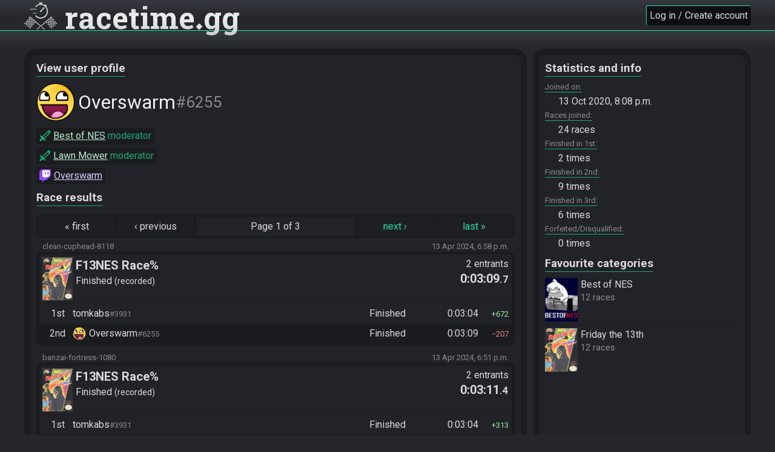

--- FILE ---
content_type: text/html; charset=utf-8
request_url: https://racetime.gg/user/Gzr7pBMjD63kqgyE/overswarm
body_size: 4559
content:

<!doctype html>
<html lang="en">
    <head>
        <title>
    Overswarm#6255 |
racetime.gg</title>
        <link href="https://fonts.googleapis.com/css?family=Roboto+Slab:400,700|Roboto:400,700&display=swap" rel="stylesheet">
        <link href="https://fonts.googleapis.com/icon?family=Material+Icons" rel="stylesheet">
        <link href="/static/686bb7a5fdb3b2a65448278e027b07c4/jquery-ui.structure.css" rel="stylesheet">
        <link rel="stylesheet" href="/static/686bb7a5fdb3b2a65448278e027b07c4/racetime/style/base.css">
        
<link rel="stylesheet" href="/static/686bb7a5fdb3b2a65448278e027b07c4/racetime/style/user.css">


        
    <style>
    .home-categories > li {
        flex-basis: 16.667%;
    }
    @media (max-width: 1200px) {
        .home-categories > li {
            flex-basis: 20%;
        }
    }
    @media (max-width: 1100px) {
        .home-categories > li {
            flex-basis: 25%;
        }
    }
    @media (max-width: 600px) {
        .home-categories > li {
            flex-basis: 33.33%;
        }
    }
    </style>
    <link rel="apple-touch-icon" href="/apple-touch-icon.png">
    <link rel="icon" href="/favicon.ico" type="image/svg+xml">
    <link rel="manifest" href="/site.webmanifest">

        <meta name="viewport" content="width=device-width, initial-scale=1">
        <meta name="theme-color" content="#26dd9a">
        <meta property="og:type" content="website">
        <meta property="og:site_name" content="racetime.gg">
        
    <meta property="og:title" content="View profile: Overswarm#6255">
    <meta name="description" content="Member for 5 years, 3 months. 24 races entered.">
    <meta property="og:description" content="Member for 5 years, 3 months. 24 races entered.">
    
        <meta property="og:image" content="https://racetime.gg/media/smiley2.png">
    

    </head>
    <body class=" ">
        
            
                <header>
                    <div class="title">
                        <h1><a href="/">
                            <img src="/static/686bb7a5fdb3b2a65448278e027b07c4/racetime/image/logo.svg" alt="">
                            <span>racetime<span class="dot">.</span>gg</span>
                        </a></h1>
                    </div>
                    
                        
                    
                    <div class="user-info">
                        
                            <a href="/account/auth?next=/user/Gzr7pBMjD63kqgyE/overswarm" class="btn login-or-register">Log in / Create account</a>
                        
                    </div>
                </header>
            
            <div class="container">
                
                    
                
                
                
    

                <div class="content">
                    
                        <main>
    <h3>View user profile</h3>
    <div class="user-profile">
        


    
    <span class="user-pop   " >
    
        
        <span class="avatar" style="background-image: url(https://racetime.gg/media/smiley2.png)"></span>
        
        <span class="name">Overswarm</span>
        
        <span class="scrim">#6255</span>
        
        
    
    </span>
    


        
        
            <div class="role-badge moderator-badge">
                <img src="/static/686bb7a5fdb3b2a65448278e027b07c4/racetime/image/sword.svg" alt="">
                <span><a href="/best-of-nes">Best of NES</a> moderator</span>
            </div>
        
            <div class="role-badge moderator-badge">
                <img src="/static/686bb7a5fdb3b2a65448278e027b07c4/racetime/image/sword.svg" alt="">
                <span><a href="/lawnmower">Lawn Mower</a> moderator</span>
            </div>
        
        
        
        
            <a class="twitch-channel" href="https://www.twitch.tv/overswarm" target="_blank">
                <img src="/static/686bb7a5fdb3b2a65448278e027b07c4/racetime/image/twitch.svg" alt="">
                Overswarm
            </a>
        
        
    </div>
    <h3>Race results</h3>
    <div class="user-races race-list">
        
    <div class="pagination">
        <span class="step-links">
            
                <span>« <span class="text">first</span></span>
                <span>‹ <span class="text">previous</span></span>
            
            <span class="current">
                <span class="page">Page</span>
                1 of 3
            </span>
            
                <a href="?page=2"><span class="text">next</span> ›</a>
                <a href="?page=3"><span class="text">last</span> »</a>
            
        </span>
    </div>


        <ol>
            
                <li>
                    <span class="race-detail">
                        <span class="slug">clean-cuphead-8118</span>
                        <time class="datetime" datetime="2024-04-13T18:58:22.200673+00:00" title="Date/time race started at">
                            13 Apr 2024, 6:58 p.m.
                        </time>
                    </span>
                    <span class="race-row">
                        
<a class="race" href="/friday13/clean-cuphead-8118">
    <span class="main">
        
            <img src="https://racetime.gg/media/F13.jpg" alt="">
        
        <span class="left">
            
                <span class="goal">
                    
                        F13NES
                    
                    
                        Race%
                    
                </span>
            
            
                <span class="state">
                    Finished
                    
                        <span class="recorded">
                            
                                recorded
                            
                        </span>
                    
                </span>
            
        </span>
        <span class="right">
            <span class="entrants">
                2 entrants
            </span>
            
                <time class="timer " datetime="2024-04-13T18:58:22.200673+00:00">
                    0:03:09<small>.7</small>
                </time>
            
            
        </span>
    </span>
    
</a>

                    </span>
                    <ol class="race-entrants">
                        
                            <li class="entrant-row ">
                                <span class="place">
                                    1st
                                </span>
                                <span class="user">
                                    


    
    <a class="user-pop inline " href="/user/NZ1KRBOab5o4qAyj/tomkabs">
    
        
        <span class="name">tomkabs</span>
        
        <span class="scrim">#3931</span>
        
        
    
    </a>
    


                                    
                                </span>
                                <span class="status done" title="Finished the race.">
                                    Finished
                                </span>
                                <time class="finish-time">0:03:04</time>
                                
                                    
                                        <span class="score-change positive">
                                            672
                                        </span>
                                    
                                
                            </li>
                        
                            <li class="entrant-row highlight">
                                <span class="place">
                                    2nd
                                </span>
                                <span class="user">
                                    


    
    <a class="user-pop inline " href="/user/Gzr7pBMjD63kqgyE/overswarm">
    
        
        <span class="avatar" style="background-image: url(https://racetime.gg/media/smiley2.png)"></span>
        
        <span class="name">Overswarm</span>
        
        <span class="scrim">#6255</span>
        
        
    
    </a>
    


                                    
                                </span>
                                <span class="status done" title="Finished the race.">
                                    Finished
                                </span>
                                <time class="finish-time">0:03:09</time>
                                
                                    
                                        <span class="score-change negative">
                                            207
                                        </span>
                                    
                                
                            </li>
                        
                    </ol>
                </li>
            
                <li>
                    <span class="race-detail">
                        <span class="slug">banzai-fortress-1080</span>
                        <time class="datetime" datetime="2024-04-13T18:51:58.115147+00:00" title="Date/time race started at">
                            13 Apr 2024, 6:51 p.m.
                        </time>
                    </span>
                    <span class="race-row">
                        
<a class="race" href="/friday13/banzai-fortress-1080">
    <span class="main">
        
            <img src="https://racetime.gg/media/F13.jpg" alt="">
        
        <span class="left">
            
                <span class="goal">
                    
                        F13NES
                    
                    
                        Race%
                    
                </span>
            
            
                <span class="state">
                    Finished
                    
                        <span class="recorded">
                            
                                recorded
                            
                        </span>
                    
                </span>
            
        </span>
        <span class="right">
            <span class="entrants">
                2 entrants
            </span>
            
                <time class="timer " datetime="2024-04-13T18:51:58.115147+00:00">
                    0:03:11<small>.4</small>
                </time>
            
            
        </span>
    </span>
    
</a>

                    </span>
                    <ol class="race-entrants">
                        
                            <li class="entrant-row ">
                                <span class="place">
                                    1st
                                </span>
                                <span class="user">
                                    


    
    <a class="user-pop inline " href="/user/NZ1KRBOab5o4qAyj/tomkabs">
    
        
        <span class="name">tomkabs</span>
        
        <span class="scrim">#3931</span>
        
        
    
    </a>
    


                                    
                                </span>
                                <span class="status done" title="Finished the race.">
                                    Finished
                                </span>
                                <time class="finish-time">0:03:04</time>
                                
                                    
                                        <span class="score-change positive">
                                            313
                                        </span>
                                    
                                
                            </li>
                        
                            <li class="entrant-row highlight">
                                <span class="place">
                                    2nd
                                </span>
                                <span class="user">
                                    


    
    <a class="user-pop inline " href="/user/Gzr7pBMjD63kqgyE/overswarm">
    
        
        <span class="avatar" style="background-image: url(https://racetime.gg/media/smiley2.png)"></span>
        
        <span class="name">Overswarm</span>
        
        <span class="scrim">#6255</span>
        
        
    
    </a>
    


                                    
                                </span>
                                <span class="status done" title="Finished the race.">
                                    Finished
                                </span>
                                <time class="finish-time">0:03:11</time>
                                
                                    
                                        <span class="score-change negative">
                                            54
                                        </span>
                                    
                                
                            </li>
                        
                    </ol>
                </li>
            
                <li>
                    <span class="race-detail">
                        <span class="slug">tactical-starfox-2593</span>
                        <time class="datetime" datetime="2024-04-13T18:40:38.093023+00:00" title="Date/time race started at">
                            13 Apr 2024, 6:40 p.m.
                        </time>
                    </span>
                    <span class="race-row">
                        
<a class="race" href="/friday13/tactical-starfox-2593">
    <span class="main">
        
            <img src="https://racetime.gg/media/F13.jpg" alt="">
        
        <span class="left">
            
                <span class="goal">
                    
                        F13NES
                    
                    
                        Race%
                    
                </span>
            
            
                <span class="state">
                    Finished
                    
                        <span class="recorded">
                            
                                recorded
                            
                        </span>
                    
                </span>
            
        </span>
        <span class="right">
            <span class="entrants">
                3 entrants
            </span>
            
                <time class="timer " datetime="2024-04-13T18:40:38.093023+00:00">
                    0:03:22<small>.2</small>
                </time>
            
            
        </span>
    </span>
    
</a>

                    </span>
                    <ol class="race-entrants">
                        
                            <li class="entrant-row ">
                                <span class="place">
                                    1st
                                </span>
                                <span class="user">
                                    


    
    <a class="user-pop inline " href="/user/NZ1KRBOab5o4qAyj/tomkabs">
    
        
        <span class="name">tomkabs</span>
        
        <span class="scrim">#3931</span>
        
        
    
    </a>
    


                                    
                                </span>
                                <span class="status done" title="Finished the race.">
                                    Finished
                                </span>
                                <time class="finish-time">0:03:06</time>
                                
                                    
                                        <span class="score-change positive">
                                            341
                                        </span>
                                    
                                
                            </li>
                        
                            <li class="entrant-row highlight">
                                <span class="place">
                                    2nd
                                </span>
                                <span class="user">
                                    


    
    <a class="user-pop inline " href="/user/Gzr7pBMjD63kqgyE/overswarm">
    
        
        <span class="avatar" style="background-image: url(https://racetime.gg/media/smiley2.png)"></span>
        
        <span class="name">Overswarm</span>
        
        <span class="scrim">#6255</span>
        
        
    
    </a>
    


                                    
                                </span>
                                <span class="status done" title="Finished the race.">
                                    Finished
                                </span>
                                <time class="finish-time">0:03:16</time>
                                
                                    
                                        <span class="score-change positive">
                                            513
                                        </span>
                                    
                                
                            </li>
                        
                            <li class="entrant-row ">
                                <span class="place">
                                    3rd
                                </span>
                                <span class="user">
                                    


    
    <a class="user-pop inline " href="/user/NqO2YoL5KxW9QEya/khananaphone">
    
        
        <span class="name">khananaphone</span>
        
        <span class="scrim">#3112</span>
        
        
    
    </a>
    


                                    
                                </span>
                                <span class="status done" title="Finished the race.">
                                    Finished
                                </span>
                                <time class="finish-time">0:03:22</time>
                                
                                    
                                        <span class="score-change negative">
                                            401
                                        </span>
                                    
                                
                            </li>
                        
                    </ol>
                </li>
            
                <li>
                    <span class="race-detail">
                        <span class="slug">salty-jynx-7173</span>
                        <time class="datetime" datetime="2024-04-13T18:29:09.812201+00:00" title="Date/time race started at">
                            13 Apr 2024, 6:29 p.m.
                        </time>
                    </span>
                    <span class="race-row">
                        
<a class="race" href="/friday13/salty-jynx-7173">
    <span class="main">
        
            <img src="https://racetime.gg/media/F13.jpg" alt="">
        
        <span class="left">
            
                <span class="goal">
                    
                        F13NES
                    
                    
                        Race%
                    
                </span>
            
            
                <span class="state">
                    Finished
                    
                        <span class="recorded">
                            
                                recorded
                            
                        </span>
                    
                </span>
            
        </span>
        <span class="right">
            <span class="entrants">
                4 entrants
            </span>
            
                <time class="timer " datetime="2024-04-13T18:29:09.812201+00:00">
                    0:03:26<small>.6</small>
                </time>
            
            
        </span>
    </span>
    
</a>

                    </span>
                    <ol class="race-entrants">
                        
                            <li class="entrant-row ">
                                <span class="place">
                                    1st
                                </span>
                                <span class="user">
                                    


    
    <a class="user-pop inline " href="/user/NZ1KRBOab5o4qAyj/tomkabs">
    
        
        <span class="name">tomkabs</span>
        
        <span class="scrim">#3931</span>
        
        
    
    </a>
    


                                    
                                </span>
                                <span class="status done" title="Finished the race.">
                                    Finished
                                </span>
                                <time class="finish-time">0:03:05</time>
                                
                                    
                                        <span class="score-change positive">
                                            275
                                        </span>
                                    
                                
                            </li>
                        
                            <li class="entrant-row ">
                                <span class="place">
                                    2nd
                                </span>
                                <span class="user">
                                    


    
    <a class="user-pop inline " href="/user/NqO2YoL5KxW9QEya/khananaphone">
    
        
        <span class="name">khananaphone</span>
        
        <span class="scrim">#3112</span>
        
        
    
    </a>
    


                                    
                                </span>
                                <span class="status done" title="Finished the race.">
                                    Finished
                                </span>
                                <time class="finish-time">0:03:11</time>
                                
                                    
                                        <span class="score-change positive">
                                            858
                                        </span>
                                    
                                
                            </li>
                        
                            <li class="entrant-row highlight">
                                <span class="place">
                                    3rd
                                </span>
                                <span class="user">
                                    


    
    <a class="user-pop inline " href="/user/Gzr7pBMjD63kqgyE/overswarm">
    
        
        <span class="avatar" style="background-image: url(https://racetime.gg/media/smiley2.png)"></span>
        
        <span class="name">Overswarm</span>
        
        <span class="scrim">#6255</span>
        
        
    
    </a>
    


                                    
                                </span>
                                <span class="status done" title="Finished the race.">
                                    Finished
                                </span>
                                <time class="finish-time">0:03:25</time>
                                
                                    
                                        <span class="score-change positive">
                                            79
                                        </span>
                                    
                                
                            </li>
                        
                            <li class="entrant-row ">
                                <span class="place">
                                    4th
                                </span>
                                <span class="user">
                                    


    
    <a class="user-pop inline " href="/user/R6ym83m7vLWPd1Xr/looking4giants">
    
        
        <span class="avatar" style="background-image: url(https://racetime.gg/media/looking4giants.png)"></span>
        
        <span class="name">Looking4Giants</span>
        
        <span class="scrim">#3744</span>
        
        
        <span class="pronouns">she / her</span>
        
    
    </a>
    


                                    
                                </span>
                                <span class="status done" title="Finished the race.">
                                    Finished
                                </span>
                                <time class="finish-time">0:03:26</time>
                                
                                    
                                        <span class="score-change negative">
                                            477
                                        </span>
                                    
                                
                            </li>
                        
                    </ol>
                </li>
            
                <li>
                    <span class="race-detail">
                        <span class="slug">disco-geralt-8845</span>
                        <time class="datetime" datetime="2024-04-13T18:21:12.413631+00:00" title="Date/time race started at">
                            13 Apr 2024, 6:21 p.m.
                        </time>
                    </span>
                    <span class="race-row">
                        
<a class="race" href="/friday13/disco-geralt-8845">
    <span class="main">
        
            <img src="https://racetime.gg/media/F13.jpg" alt="">
        
        <span class="left">
            
                <span class="goal">
                    
                        F13NES
                    
                    
                        Race%
                    
                </span>
            
            
                <span class="state">
                    Finished
                    
                        <span class="recorded">
                            
                                recorded
                            
                        </span>
                    
                </span>
            
        </span>
        <span class="right">
            <span class="entrants">
                5 entrants
            </span>
            
                <time class="timer " datetime="2024-04-13T18:21:12.413631+00:00">
                    0:04:49<small>.6</small>
                </time>
            
            
        </span>
    </span>
    
</a>

                    </span>
                    <ol class="race-entrants">
                        
                            <li class="entrant-row ">
                                <span class="place">
                                    1st
                                </span>
                                <span class="user">
                                    


    
    <a class="user-pop inline " href="/user/NZ1KRBOab5o4qAyj/tomkabs">
    
        
        <span class="name">tomkabs</span>
        
        <span class="scrim">#3931</span>
        
        
    
    </a>
    


                                    
                                </span>
                                <span class="status done" title="Finished the race.">
                                    Finished
                                </span>
                                <time class="finish-time">0:03:06</time>
                                
                                    
                                        <span class="score-change positive">
                                            279
                                        </span>
                                    
                                
                            </li>
                        
                            <li class="entrant-row ">
                                <span class="place">
                                    2nd
                                </span>
                                <span class="user">
                                    


    
    <a class="user-pop inline " href="/user/NqO2YoL5KxW9QEya/khananaphone">
    
        
        <span class="name">khananaphone</span>
        
        <span class="scrim">#3112</span>
        
        
    
    </a>
    


                                    
                                </span>
                                <span class="status done" title="Finished the race.">
                                    Finished
                                </span>
                                <time class="finish-time">0:03:16</time>
                                
                                    
                                        <span class="score-change positive">
                                            533
                                        </span>
                                    
                                
                            </li>
                        
                            <li class="entrant-row highlight">
                                <span class="place">
                                    3rd
                                </span>
                                <span class="user">
                                    


    
    <a class="user-pop inline " href="/user/Gzr7pBMjD63kqgyE/overswarm">
    
        
        <span class="avatar" style="background-image: url(https://racetime.gg/media/smiley2.png)"></span>
        
        <span class="name">Overswarm</span>
        
        <span class="scrim">#6255</span>
        
        
    
    </a>
    


                                    
                                </span>
                                <span class="status done" title="Finished the race.">
                                    Finished
                                </span>
                                <time class="finish-time">0:03:28</time>
                                
                                    
                                        <span class="score-change positive">
                                            355
                                        </span>
                                    
                                
                            </li>
                        
                            <li class="entrant-row ">
                                <span class="place">
                                    4th
                                </span>
                                <span class="user">
                                    


    
    <a class="user-pop inline " href="/user/R6ym83m7vLWPd1Xr/looking4giants">
    
        
        <span class="avatar" style="background-image: url(https://racetime.gg/media/looking4giants.png)"></span>
        
        <span class="name">Looking4Giants</span>
        
        <span class="scrim">#3744</span>
        
        
        <span class="pronouns">she / her</span>
        
    
    </a>
    


                                    
                                </span>
                                <span class="status done" title="Finished the race.">
                                    Finished
                                </span>
                                <time class="finish-time">0:03:30</time>
                                
                                    
                                        <span class="score-change positive">
                                            698
                                        </span>
                                    
                                
                            </li>
                        
                            <li class="entrant-row ">
                                <span class="place">
                                    —
                                </span>
                                <span class="user">
                                    


    
    <a class="user-pop inline " href="/user/5K9rm3666Q3q1aOX/pghguitarguy">
    
        
        <span class="name">PGHGuitarGuy</span>
        
        <span class="scrim">#0686</span>
        
        
    
    </a>
    


                                    
                                </span>
                                <span class="status dnf" title="Did not finish the race.">
                                    DNF
                                </span>
                                <time class="finish-time">—</time>
                                
                                    
                                        <span class="score-change negative">
                                            55
                                        </span>
                                    
                                
                            </li>
                        
                    </ol>
                </li>
            
                <li>
                    <span class="race-detail">
                        <span class="slug">gnarly-knuckles-3023</span>
                        <time class="datetime" datetime="2024-04-13T18:13:54.106009+00:00" title="Date/time race started at">
                            13 Apr 2024, 6:13 p.m.
                        </time>
                    </span>
                    <span class="race-row">
                        
<a class="race" href="/friday13/gnarly-knuckles-3023">
    <span class="main">
        
            <img src="https://racetime.gg/media/F13.jpg" alt="">
        
        <span class="left">
            
                <span class="goal">
                    
                        F13NES
                    
                    
                        Race%
                    
                </span>
            
            
                <span class="state">
                    Finished
                    
                        <span class="recorded">
                            
                                recorded
                            
                        </span>
                    
                </span>
            
        </span>
        <span class="right">
            <span class="entrants">
                6 entrants
            </span>
            
                <time class="timer " datetime="2024-04-13T18:13:54.106009+00:00">
                    0:03:39<small>.1</small>
                </time>
            
            
        </span>
    </span>
    
</a>

                    </span>
                    <ol class="race-entrants">
                        
                            <li class="entrant-row ">
                                <span class="place">
                                    1st
                                </span>
                                <span class="user">
                                    


    
    <a class="user-pop inline " href="/user/NZ1KRBOab5o4qAyj/tomkabs">
    
        
        <span class="name">tomkabs</span>
        
        <span class="scrim">#3931</span>
        
        
    
    </a>
    


                                    
                                </span>
                                <span class="status done" title="Finished the race.">
                                    Finished
                                </span>
                                <time class="finish-time">0:03:05</time>
                                
                                    
                                        <span class="score-change positive">
                                            122
                                        </span>
                                    
                                
                            </li>
                        
                            <li class="entrant-row highlight">
                                <span class="place">
                                    2nd
                                </span>
                                <span class="user">
                                    


    
    <a class="user-pop inline " href="/user/Gzr7pBMjD63kqgyE/overswarm">
    
        
        <span class="avatar" style="background-image: url(https://racetime.gg/media/smiley2.png)"></span>
        
        <span class="name">Overswarm</span>
        
        <span class="scrim">#6255</span>
        
        
    
    </a>
    


                                    
                                </span>
                                <span class="status done" title="Finished the race.">
                                    Finished
                                </span>
                                <time class="finish-time">0:03:10</time>
                                
                                    
                                        <span class="score-change positive">
                                            249
                                        </span>
                                    
                                
                            </li>
                        
                            <li class="entrant-row ">
                                <span class="place">
                                    3rd
                                </span>
                                <span class="user">
                                    


    
    <a class="user-pop inline " href="/user/5K9rm3666Q3q1aOX/pghguitarguy">
    
        
        <span class="name">PGHGuitarGuy</span>
        
        <span class="scrim">#0686</span>
        
        
    
    </a>
    


                                    
                                </span>
                                <span class="status done" title="Finished the race.">
                                    Finished
                                </span>
                                <time class="finish-time">0:03:17</time>
                                
                                    
                                        <span class="score-change positive">
                                            18
                                        </span>
                                    
                                
                            </li>
                        
                            <li class="entrant-row ">
                                <span class="place">
                                    4th
                                </span>
                                <span class="user">
                                    


    
    <a class="user-pop inline " href="/user/NqO2YoL5KxW9QEya/khananaphone">
    
        
        <span class="name">khananaphone</span>
        
        <span class="scrim">#3112</span>
        
        
    
    </a>
    


                                    
                                </span>
                                <span class="status done" title="Finished the race.">
                                    Finished
                                </span>
                                <time class="finish-time">0:03:24</time>
                                
                                    
                                        <span class="score-change negative">
                                            61
                                        </span>
                                    
                                
                            </li>
                        
                            <li class="entrant-row ">
                                <span class="place">
                                    5th
                                </span>
                                <span class="user">
                                    


    
    <a class="user-pop inline " href="/user/R6ym83m7vLWPd1Xr/looking4giants">
    
        
        <span class="avatar" style="background-image: url(https://racetime.gg/media/looking4giants.png)"></span>
        
        <span class="name">Looking4Giants</span>
        
        <span class="scrim">#3744</span>
        
        
        <span class="pronouns">she / her</span>
        
    
    </a>
    


                                    
                                </span>
                                <span class="status done" title="Finished the race.">
                                    Finished
                                </span>
                                <time class="finish-time">0:03:28</time>
                                
                                    
                                        <span class="score-change negative">
                                            7
                                        </span>
                                    
                                
                            </li>
                        
                            <li class="entrant-row ">
                                <span class="place">
                                    —
                                </span>
                                <span class="user">
                                    


    
    <a class="user-pop inline " href="/user/NY0OkW1LxaoKalP1/coconuted">
    
        
        <span class="avatar" style="background-image: url(https://racetime.gg/media/coconut.png)"></span>
        
        <span class="name">coconutED</span>
        
        <span class="scrim">#6345</span>
        
        
    
    </a>
    


                                    
                                </span>
                                <span class="status dnf" title="Did not finish the race.">
                                    DNF
                                </span>
                                <time class="finish-time">—</time>
                                
                                    
                                        <span class="score-change negative">
                                            127
                                        </span>
                                    
                                
                            </li>
                        
                    </ol>
                </li>
            
                <li>
                    <span class="race-detail">
                        <span class="slug">powerful-sidon-4884</span>
                        <time class="datetime" datetime="2024-04-13T18:06:13.314638+00:00" title="Date/time race started at">
                            13 Apr 2024, 6:06 p.m.
                        </time>
                    </span>
                    <span class="race-row">
                        
<a class="race" href="/friday13/powerful-sidon-4884">
    <span class="main">
        
            <img src="https://racetime.gg/media/F13.jpg" alt="">
        
        <span class="left">
            
                <span class="goal">
                    
                        F13NES
                    
                    
                        Race%
                    
                </span>
            
            
                <span class="state">
                    Finished
                    
                        <span class="recorded">
                            
                                recorded
                            
                        </span>
                    
                </span>
            
        </span>
        <span class="right">
            <span class="entrants">
                7 entrants
            </span>
            
                <time class="timer " datetime="2024-04-13T18:06:13.314638+00:00">
                    0:03:46<small>.8</small>
                </time>
            
            
        </span>
    </span>
    
</a>

                    </span>
                    <ol class="race-entrants">
                        
                            <li class="entrant-row ">
                                <span class="place">
                                    1st
                                </span>
                                <span class="user">
                                    


    
    <a class="user-pop inline " href="/user/NZ1KRBOab5o4qAyj/tomkabs">
    
        
        <span class="name">tomkabs</span>
        
        <span class="scrim">#3931</span>
        
        
    
    </a>
    


                                    
                                </span>
                                <span class="status done" title="Finished the race.">
                                    Finished
                                </span>
                                <time class="finish-time">0:03:03</time>
                                
                                    
                                        <span class="score-change positive">
                                            104
                                        </span>
                                    
                                
                            </li>
                        
                            <li class="entrant-row highlight">
                                <span class="place">
                                    2nd
                                </span>
                                <span class="user">
                                    


    
    <a class="user-pop inline " href="/user/Gzr7pBMjD63kqgyE/overswarm">
    
        
        <span class="avatar" style="background-image: url(https://racetime.gg/media/smiley2.png)"></span>
        
        <span class="name">Overswarm</span>
        
        <span class="scrim">#6255</span>
        
        
    
    </a>
    


                                    
                                </span>
                                <span class="status done" title="Finished the race.">
                                    Finished
                                </span>
                                <time class="finish-time">0:03:07</time>
                                
                                    
                                        <span class="score-change positive">
                                            173
                                        </span>
                                    
                                
                            </li>
                        
                            <li class="entrant-row ">
                                <span class="place">
                                    3rd
                                </span>
                                <span class="user">
                                    


    
    <a class="user-pop inline " href="/user/5K9rm3666Q3q1aOX/pghguitarguy">
    
        
        <span class="name">PGHGuitarGuy</span>
        
        <span class="scrim">#0686</span>
        
        
    
    </a>
    


                                    
                                </span>
                                <span class="status done" title="Finished the race.">
                                    Finished
                                </span>
                                <time class="finish-time">0:03:09</time>
                                
                                    
                                        <span class="score-change positive">
                                            19
                                        </span>
                                    
                                
                            </li>
                        
                            <li class="entrant-row ">
                                <span class="place">
                                    4th
                                </span>
                                <span class="user">
                                    


    
    <a class="user-pop inline " href="/user/NqO2YoL5KxW9QEya/khananaphone">
    
        
        <span class="name">khananaphone</span>
        
        <span class="scrim">#3112</span>
        
        
    
    </a>
    


                                    
                                </span>
                                <span class="status done" title="Finished the race.">
                                    Finished
                                </span>
                                <time class="finish-time">0:03:17</time>
                                
                                    
                                        <span class="score-change negative">
                                            7
                                        </span>
                                    
                                
                            </li>
                        
                            <li class="entrant-row ">
                                <span class="place">
                                    5th
                                </span>
                                <span class="user">
                                    


    
    <a class="user-pop inline " href="/user/NY0OkW1LxaoKalP1/coconuted">
    
        
        <span class="avatar" style="background-image: url(https://racetime.gg/media/coconut.png)"></span>
        
        <span class="name">coconutED</span>
        
        <span class="scrim">#6345</span>
        
        
    
    </a>
    


                                    
                                </span>
                                <span class="status done" title="Finished the race.">
                                    Finished
                                </span>
                                <time class="finish-time">0:03:18</time>
                                
                                    
                                        <span class="score-change positive">
                                            386
                                        </span>
                                    
                                
                            </li>
                        
                            <li class="entrant-row ">
                                <span class="place">
                                    6th
                                </span>
                                <span class="user">
                                    


    
    <a class="user-pop inline " href="/user/R6ym83m7vLWPd1Xr/looking4giants">
    
        
        <span class="avatar" style="background-image: url(https://racetime.gg/media/looking4giants.png)"></span>
        
        <span class="name">Looking4Giants</span>
        
        <span class="scrim">#3744</span>
        
        
        <span class="pronouns">she / her</span>
        
    
    </a>
    


                                    
                                </span>
                                <span class="status done" title="Finished the race.">
                                    Finished
                                </span>
                                <time class="finish-time">0:03:25</time>
                                
                                    
                                        <span class="score-change negative">
                                            44
                                        </span>
                                    
                                
                            </li>
                        
                            <li class="entrant-row ">
                                <span class="place">
                                    —
                                </span>
                                <span class="user">
                                    


    
    <a class="user-pop inline " href="/user/rZyM4org71WqDJX0/mcdoodle209">
    
        
        <span class="avatar" style="background-image: url(https://racetime.gg/media/BillyLee.png)"></span>
        
        <span class="name">McDoodle209</span>
        
        <span class="scrim">#0316</span>
        
        
    
    </a>
    


                                    
                                </span>
                                <span class="status dnf" title="Did not finish the race.">
                                    DNF
                                </span>
                                <time class="finish-time">—</time>
                                
                                    
                                        <span class="score-change negative">
                                            316
                                        </span>
                                    
                                
                            </li>
                        
                    </ol>
                </li>
            
                <li>
                    <span class="race-detail">
                        <span class="slug">sleepy-knuckles-6176</span>
                        <time class="datetime" datetime="2024-04-13T17:55:00.769114+00:00" title="Date/time race started at">
                            13 Apr 2024, 5:55 p.m.
                        </time>
                    </span>
                    <span class="race-row">
                        
<a class="race" href="/friday13/sleepy-knuckles-6176">
    <span class="main">
        
            <img src="https://racetime.gg/media/F13.jpg" alt="">
        
        <span class="left">
            
                <span class="goal">
                    
                        F13NES
                    
                    
                        Race%
                    
                </span>
            
            
                <span class="state">
                    Finished
                    
                        <span class="recorded">
                            
                                recorded
                            
                        </span>
                    
                </span>
            
        </span>
        <span class="right">
            <span class="entrants">
                8 entrants
            </span>
            
                <time class="timer " datetime="2024-04-13T17:55:00.769114+00:00">
                    0:07:58<small>.4</small>
                </time>
            
            
        </span>
    </span>
    
</a>

                    </span>
                    <ol class="race-entrants">
                        
                            <li class="entrant-row ">
                                <span class="place">
                                    1st
                                </span>
                                <span class="user">
                                    


    
    <a class="user-pop inline " href="/user/NZ1KRBOab5o4qAyj/tomkabs">
    
        
        <span class="name">tomkabs</span>
        
        <span class="scrim">#3931</span>
        
        
    
    </a>
    


                                    
                                </span>
                                <span class="status done" title="Finished the race.">
                                    Finished
                                </span>
                                <time class="finish-time">0:03:06</time>
                                
                                    
                                        <span class="score-change positive">
                                            82
                                        </span>
                                    
                                
                            </li>
                        
                            <li class="entrant-row ">
                                <span class="place">
                                    2nd
                                </span>
                                <span class="user">
                                    


    
    <a class="user-pop inline " href="/user/5K9rm3666Q3q1aOX/pghguitarguy">
    
        
        <span class="name">PGHGuitarGuy</span>
        
        <span class="scrim">#0686</span>
        
        
    
    </a>
    


                                    
                                </span>
                                <span class="status done" title="Finished the race.">
                                    Finished
                                </span>
                                <time class="finish-time">0:03:06</time>
                                
                                    
                                        <span class="score-change positive">
                                            47
                                        </span>
                                    
                                
                            </li>
                        
                            <li class="entrant-row ">
                                <span class="place">
                                    3rd
                                </span>
                                <span class="user">
                                    


    
    <a class="user-pop inline " href="/user/NqO2YoL5KxW9QEya/khananaphone">
    
        
        <span class="name">khananaphone</span>
        
        <span class="scrim">#3112</span>
        
        
    
    </a>
    


                                    
                                </span>
                                <span class="status done" title="Finished the race.">
                                    Finished
                                </span>
                                <time class="finish-time">0:03:08</time>
                                
                                    
                                        <span class="score-change positive">
                                            108
                                        </span>
                                    
                                
                            </li>
                        
                            <li class="entrant-row highlight">
                                <span class="place">
                                    4th
                                </span>
                                <span class="user">
                                    


    
    <a class="user-pop inline " href="/user/Gzr7pBMjD63kqgyE/overswarm">
    
        
        <span class="avatar" style="background-image: url(https://racetime.gg/media/smiley2.png)"></span>
        
        <span class="name">Overswarm</span>
        
        <span class="scrim">#6255</span>
        
        
    
    </a>
    


                                    
                                </span>
                                <span class="status done" title="Finished the race.">
                                    Finished
                                </span>
                                <time class="finish-time">0:03:12</time>
                                
                                    
                                        <span class="score-change positive">
                                            1
                                        </span>
                                    
                                
                            </li>
                        
                            <li class="entrant-row ">
                                <span class="place">
                                    5th
                                </span>
                                <span class="user">
                                    


    
    <a class="user-pop inline " href="/user/NY0OkW1LxaoKalP1/coconuted">
    
        
        <span class="avatar" style="background-image: url(https://racetime.gg/media/coconut.png)"></span>
        
        <span class="name">coconutED</span>
        
        <span class="scrim">#6345</span>
        
        
    
    </a>
    


                                    
                                </span>
                                <span class="status done" title="Finished the race.">
                                    Finished
                                </span>
                                <time class="finish-time">0:03:18</time>
                                
                                    
                                        <span class="score-change positive">
                                            284
                                        </span>
                                    
                                
                            </li>
                        
                            <li class="entrant-row ">
                                <span class="place">
                                    6th
                                </span>
                                <span class="user">
                                    


    
    <a class="user-pop inline " href="/user/R6ym83m7vLWPd1Xr/looking4giants">
    
        
        <span class="avatar" style="background-image: url(https://racetime.gg/media/looking4giants.png)"></span>
        
        <span class="name">Looking4Giants</span>
        
        <span class="scrim">#3744</span>
        
        
        <span class="pronouns">she / her</span>
        
    
    </a>
    


                                    
                                </span>
                                <span class="status done" title="Finished the race.">
                                    Finished
                                </span>
                                <time class="finish-time">0:03:35</time>
                                
                                    
                                        <span class="score-change positive">
                                            72
                                        </span>
                                    
                                
                            </li>
                        
                            <li class="entrant-row ">
                                <span class="place">
                                    7th
                                </span>
                                <span class="user">
                                    


    
    <a class="user-pop inline " href="/user/rZyM4org71WqDJX0/mcdoodle209">
    
        
        <span class="avatar" style="background-image: url(https://racetime.gg/media/BillyLee.png)"></span>
        
        <span class="name">McDoodle209</span>
        
        <span class="scrim">#0316</span>
        
        
    
    </a>
    


                                    
                                </span>
                                <span class="status done" title="Finished the race.">
                                    Finished
                                </span>
                                <time class="finish-time">0:07:48</time>
                                
                                    
                                        <span class="score-change positive">
                                            133
                                        </span>
                                    
                                
                            </li>
                        
                            <li class="entrant-row ">
                                <span class="place">
                                    —
                                </span>
                                <span class="user">
                                    


    
    <a class="user-pop inline " href="/user/5zbdeWeJJMBYPK8O/zerothe14th">
    
        
        <span class="avatar" style="background-image: url(https://racetime.gg/media/Channel_Icon_Large_Transparent.png)"></span>
        
        <span class="name">ZeroThe14th</span>
        
        <span class="scrim">#7195</span>
        
        
        <span class="pronouns">he / him</span>
        
    
    </a>
    


                                    
                                </span>
                                <span class="status dnf" title="Did not finish the race.">
                                    DNF
                                </span>
                                <time class="finish-time">—</time>
                                
                                    
                                        <span class="score-change negative">
                                            65
                                        </span>
                                    
                                
                            </li>
                        
                    </ol>
                </li>
            
                <li>
                    <span class="race-detail">
                        <span class="slug">magic-geralt-7151</span>
                        <time class="datetime" datetime="2024-04-13T17:46:16.703411+00:00" title="Date/time race started at">
                            13 Apr 2024, 5:46 p.m.
                        </time>
                    </span>
                    <span class="race-row">
                        
<a class="race" href="/friday13/magic-geralt-7151">
    <span class="main">
        
            <img src="https://racetime.gg/media/F13.jpg" alt="">
        
        <span class="left">
            
                <span class="goal">
                    
                        F13NES
                    
                    
                        Race%
                    
                </span>
            
            
                <span class="state">
                    Finished
                    
                        <span class="recorded">
                            
                                recorded
                            
                        </span>
                    
                </span>
            
        </span>
        <span class="right">
            <span class="entrants">
                9 entrants
            </span>
            
                <time class="timer " datetime="2024-04-13T17:46:16.703411+00:00">
                    0:06:00<small>.1</small>
                </time>
            
            
        </span>
    </span>
    
</a>

                    </span>
                    <ol class="race-entrants">
                        
                            <li class="entrant-row ">
                                <span class="place">
                                    1st
                                </span>
                                <span class="user">
                                    


    
    <a class="user-pop inline " href="/user/NZ1KRBOab5o4qAyj/tomkabs">
    
        
        <span class="name">tomkabs</span>
        
        <span class="scrim">#3931</span>
        
        
    
    </a>
    


                                    
                                </span>
                                <span class="status done" title="Finished the race.">
                                    Finished
                                </span>
                                <time class="finish-time">0:03:10</time>
                                
                                    
                                        <span class="score-change positive">
                                            242
                                        </span>
                                    
                                
                            </li>
                        
                            <li class="entrant-row ">
                                <span class="place">
                                    2nd
                                </span>
                                <span class="user">
                                    


    
    <a class="user-pop inline " href="/user/5K9rm3666Q3q1aOX/pghguitarguy">
    
        
        <span class="name">PGHGuitarGuy</span>
        
        <span class="scrim">#0686</span>
        
        
    
    </a>
    


                                    
                                </span>
                                <span class="status done" title="Finished the race.">
                                    Finished
                                </span>
                                <time class="finish-time">0:03:10</time>
                                
                                    
                                        <span class="score-change positive">
                                            63
                                        </span>
                                    
                                
                            </li>
                        
                            <li class="entrant-row ">
                                <span class="place">
                                    3rd
                                </span>
                                <span class="user">
                                    


    
    <a class="user-pop inline " href="/user/NqO2YoL5KxW9QEya/khananaphone">
    
        
        <span class="name">khananaphone</span>
        
        <span class="scrim">#3112</span>
        
        
    
    </a>
    


                                    
                                </span>
                                <span class="status done" title="Finished the race.">
                                    Finished
                                </span>
                                <time class="finish-time">0:03:16</time>
                                
                                    
                                        <span class="score-change positive">
                                            257
                                        </span>
                                    
                                
                            </li>
                        
                            <li class="entrant-row highlight">
                                <span class="place">
                                    4th
                                </span>
                                <span class="user">
                                    


    
    <a class="user-pop inline " href="/user/Gzr7pBMjD63kqgyE/overswarm">
    
        
        <span class="avatar" style="background-image: url(https://racetime.gg/media/smiley2.png)"></span>
        
        <span class="name">Overswarm</span>
        
        <span class="scrim">#6255</span>
        
        
    
    </a>
    


                                    
                                </span>
                                <span class="status done" title="Finished the race.">
                                    Finished
                                </span>
                                <time class="finish-time">0:03:23</time>
                                
                                    
                                        <span class="score-change positive">
                                            266
                                        </span>
                                    
                                
                            </li>
                        
                            <li class="entrant-row ">
                                <span class="place">
                                    5th
                                </span>
                                <span class="user">
                                    


    
    <a class="user-pop inline " href="/user/R6ym83m7vLWPd1Xr/looking4giants">
    
        
        <span class="avatar" style="background-image: url(https://racetime.gg/media/looking4giants.png)"></span>
        
        <span class="name">Looking4Giants</span>
        
        <span class="scrim">#3744</span>
        
        
        <span class="pronouns">she / her</span>
        
    
    </a>
    


                                    
                                </span>
                                <span class="status done" title="Finished the race.">
                                    Finished
                                </span>
                                <time class="finish-time">0:03:27</time>
                                
                                    
                                        <span class="score-change positive">
                                            411
                                        </span>
                                    
                                
                            </li>
                        
                            <li class="entrant-row ">
                                <span class="place">
                                    6th
                                </span>
                                <span class="user">
                                    


    
    <a class="user-pop inline " href="/user/rZyM4org71WqDJX0/mcdoodle209">
    
        
        <span class="avatar" style="background-image: url(https://racetime.gg/media/BillyLee.png)"></span>
        
        <span class="name">McDoodle209</span>
        
        <span class="scrim">#0316</span>
        
        
    
    </a>
    


                                    
                                </span>
                                <span class="status done" title="Finished the race.">
                                    Finished
                                </span>
                                <time class="finish-time">0:03:33</time>
                                
                                    
                                        <span class="score-change positive">
                                            533
                                        </span>
                                    
                                
                            </li>
                        
                            <li class="entrant-row ">
                                <span class="place">
                                    7th
                                </span>
                                <span class="user">
                                    


    
    <a class="user-pop inline " href="/user/5zbdeWeJJMBYPK8O/zerothe14th">
    
        
        <span class="avatar" style="background-image: url(https://racetime.gg/media/Channel_Icon_Large_Transparent.png)"></span>
        
        <span class="name">ZeroThe14th</span>
        
        <span class="scrim">#7195</span>
        
        
        <span class="pronouns">he / him</span>
        
    
    </a>
    


                                    
                                </span>
                                <span class="status done" title="Finished the race.">
                                    Finished
                                </span>
                                <time class="finish-time">0:03:38</time>
                                
                                    
                                        <span class="score-change negative">
                                            45
                                        </span>
                                    
                                
                            </li>
                        
                            <li class="entrant-row ">
                                <span class="place">
                                    8th
                                </span>
                                <span class="user">
                                    


    
    <a class="user-pop inline " href="/user/NY0OkW1LxaoKalP1/coconuted">
    
        
        <span class="avatar" style="background-image: url(https://racetime.gg/media/coconut.png)"></span>
        
        <span class="name">coconutED</span>
        
        <span class="scrim">#6345</span>
        
        
    
    </a>
    


                                    
                                </span>
                                <span class="status done" title="Finished the race.">
                                    Finished
                                </span>
                                <time class="finish-time">0:04:52</time>
                                
                                    
                                        <span class="score-change negative">
                                            20
                                        </span>
                                    
                                
                            </li>
                        
                            <li class="entrant-row ">
                                <span class="place">
                                    9th
                                </span>
                                <span class="user">
                                    


    
    <a class="user-pop inline " href="/user/Mewn83VzPa3405Jv/reeve42">
    
        
        <span class="name">Reeve42</span>
        
        <span class="scrim">#3739</span>
        
        
        <span class="pronouns">he / him</span>
        
    
    </a>
    


                                    
                                </span>
                                <span class="status done" title="Finished the race.">
                                    Finished
                                </span>
                                <time class="finish-time">0:05:59</time>
                                
                                    
                                        <span class="score-change negative">
                                            623
                                        </span>
                                    
                                
                            </li>
                        
                    </ol>
                </li>
            
                <li>
                    <span class="race-detail">
                        <span class="slug">pogtastic-metroid-1379</span>
                        <time class="datetime" datetime="2024-04-13T17:34:01.359739+00:00" title="Date/time race started at">
                            13 Apr 2024, 5:34 p.m.
                        </time>
                    </span>
                    <span class="race-row">
                        
<a class="race" href="/friday13/pogtastic-metroid-1379">
    <span class="main">
        
            <img src="https://racetime.gg/media/F13.jpg" alt="">
        
        <span class="left">
            
                <span class="goal">
                    
                        F13NES
                    
                    
                        Race%
                    
                </span>
            
            
                <span class="state">
                    Finished
                    
                        <span class="recorded">
                            
                                recorded
                            
                        </span>
                    
                </span>
            
        </span>
        <span class="right">
            <span class="entrants">
                11 entrants
            </span>
            
                <time class="timer " datetime="2024-04-13T17:34:01.359739+00:00">
                    0:06:31<small>.7</small>
                </time>
            
            
        </span>
    </span>
    
</a>

                    </span>
                    <ol class="race-entrants">
                        
                            <li class="entrant-row ">
                                <span class="place">
                                    1st
                                </span>
                                <span class="user">
                                    


    
    <a class="user-pop inline " href="/user/5K9rm3666Q3q1aOX/pghguitarguy">
    
        
        <span class="name">PGHGuitarGuy</span>
        
        <span class="scrim">#0686</span>
        
        
    
    </a>
    


                                    
                                </span>
                                <span class="status done" title="Finished the race.">
                                    Finished
                                </span>
                                <time class="finish-time">0:03:06</time>
                                
                                    
                                        <span class="score-change positive">
                                            56
                                        </span>
                                    
                                
                            </li>
                        
                            <li class="entrant-row ">
                                <span class="place">
                                    2nd
                                </span>
                                <span class="user">
                                    


    
    <a class="user-pop inline " href="/user/NqO2YoL5KxW9QEya/khananaphone">
    
        
        <span class="name">khananaphone</span>
        
        <span class="scrim">#3112</span>
        
        
    
    </a>
    


                                    
                                </span>
                                <span class="status done" title="Finished the race.">
                                    Finished
                                </span>
                                <time class="finish-time">0:03:10</time>
                                
                                    
                                        <span class="score-change positive">
                                            120
                                        </span>
                                    
                                
                            </li>
                        
                            <li class="entrant-row ">
                                <span class="place">
                                    3rd
                                </span>
                                <span class="user">
                                    


    
    <a class="user-pop inline " href="/user/NY0OkW1LxaoKalP1/coconuted">
    
        
        <span class="avatar" style="background-image: url(https://racetime.gg/media/coconut.png)"></span>
        
        <span class="name">coconutED</span>
        
        <span class="scrim">#6345</span>
        
        
    
    </a>
    


                                    
                                </span>
                                <span class="status done" title="Finished the race.">
                                    Finished
                                </span>
                                <time class="finish-time">0:03:17</time>
                                
                                    
                                        <span class="score-change positive">
                                            307
                                        </span>
                                    
                                
                            </li>
                        
                            <li class="entrant-row ">
                                <span class="place">
                                    4th
                                </span>
                                <span class="user">
                                    


    
    <a class="user-pop inline " href="/user/Mewn83VzPa3405Jv/reeve42">
    
        
        <span class="name">Reeve42</span>
        
        <span class="scrim">#3739</span>
        
        
        <span class="pronouns">he / him</span>
        
    
    </a>
    


                                    
                                </span>
                                <span class="status done" title="Finished the race.">
                                    Finished
                                </span>
                                <time class="finish-time">0:03:21</time>
                                
                                    
                                        <span class="score-change positive">
                                            1,178
                                        </span>
                                    
                                
                            </li>
                        
                            <li class="entrant-row ">
                                <span class="place">
                                    5th
                                </span>
                                <span class="user">
                                    


    
    <a class="user-pop inline " href="/user/rZyM4org71WqDJX0/mcdoodle209">
    
        
        <span class="avatar" style="background-image: url(https://racetime.gg/media/BillyLee.png)"></span>
        
        <span class="name">McDoodle209</span>
        
        <span class="scrim">#0316</span>
        
        
    
    </a>
    


                                    
                                </span>
                                <span class="status done" title="Finished the race.">
                                    Finished
                                </span>
                                <time class="finish-time">0:03:41</time>
                                
                                    
                                        <span class="score-change positive">
                                            288
                                        </span>
                                    
                                
                            </li>
                        
                            <li class="entrant-row ">
                                <span class="place">
                                    6th
                                </span>
                                <span class="user">
                                    


    
    <a class="user-pop inline " href="/user/R6ym83m7vLWPd1Xr/looking4giants">
    
        
        <span class="avatar" style="background-image: url(https://racetime.gg/media/looking4giants.png)"></span>
        
        <span class="name">Looking4Giants</span>
        
        <span class="scrim">#3744</span>
        
        
        <span class="pronouns">she / her</span>
        
    
    </a>
    


                                    
                                </span>
                                <span class="status done" title="Finished the race.">
                                    Finished
                                </span>
                                <time class="finish-time">0:05:11</time>
                                
                                    
                                        <span class="score-change positive">
                                            115
                                        </span>
                                    
                                
                            </li>
                        
                            <li class="entrant-row highlight">
                                <span class="place">
                                    7th
                                </span>
                                <span class="user">
                                    


    
    <a class="user-pop inline " href="/user/Gzr7pBMjD63kqgyE/overswarm">
    
        
        <span class="avatar" style="background-image: url(https://racetime.gg/media/smiley2.png)"></span>
        
        <span class="name">Overswarm</span>
        
        <span class="scrim">#6255</span>
        
        
    
    </a>
    


                                    
                                </span>
                                <span class="status done" title="Finished the race.">
                                    Finished
                                </span>
                                <time class="finish-time">0:05:12</time>
                                
                                    
                                        <span class="score-change negative">
                                            64
                                        </span>
                                    
                                
                            </li>
                        
                            <li class="entrant-row ">
                                <span class="place">
                                    8th
                                </span>
                                <span class="user">
                                    


    
    <a class="user-pop inline " href="/user/NZ1KRBOab5o4qAyj/tomkabs">
    
        
        <span class="name">tomkabs</span>
        
        <span class="scrim">#3931</span>
        
        
    
    </a>
    


                                    
                                </span>
                                <span class="status done" title="Finished the race.">
                                    Finished
                                </span>
                                <time class="finish-time">0:06:15</time>
                                
                                    
                                        <span class="score-change negative">
                                            646
                                        </span>
                                    
                                
                            </li>
                        
                            <li class="entrant-row ">
                                <span class="place">
                                    9th
                                </span>
                                <span class="user">
                                    


    
    <a class="user-pop inline " href="/user/5zbdeWeJJMBYPK8O/zerothe14th">
    
        
        <span class="avatar" style="background-image: url(https://racetime.gg/media/Channel_Icon_Large_Transparent.png)"></span>
        
        <span class="name">ZeroThe14th</span>
        
        <span class="scrim">#7195</span>
        
        
        <span class="pronouns">he / him</span>
        
    
    </a>
    


                                    
                                </span>
                                <span class="status done" title="Finished the race.">
                                    Finished
                                </span>
                                <time class="finish-time">0:06:31</time>
                                
                                    
                                        <span class="score-change negative">
                                            45
                                        </span>
                                    
                                
                            </li>
                        
                            <li class="entrant-row ">
                                <span class="place">
                                    —
                                </span>
                                <span class="user">
                                    


    
    <a class="user-pop inline " href="/user/lYZa5B5lreW2Vwv9/prisi">
    
        
        <span class="avatar" style="background-image: url(https://racetime.gg/media/Prisis_PP.png)"></span>
        
        <span class="name">prisi</span>
        
        <span class="scrim">#9592</span>
        
        
        <span class="pronouns">he / him</span>
        
    
    </a>
    


                                    
                                </span>
                                <span class="status dnf" title="Did not finish the race.">
                                    DNF
                                </span>
                                <time class="finish-time">—</time>
                                
                                    
                                        <span class="score-change negative">
                                            138
                                        </span>
                                    
                                
                            </li>
                        
                            <li class="entrant-row ">
                                <span class="place">
                                    —
                                </span>
                                <span class="user">
                                    


    
    <a class="user-pop inline " href="/user/R6ym83m220oPd1Xr/scarpupgaming">
    
        
        <span class="avatar" style="background-image: url(https://racetime.gg/media/84b3b08e-0f99-416a-b5f2-96ad6b3474e3-profile_image-70x70.png)"></span>
        
        <span class="name">SCARpupGaming</span>
        
        <span class="scrim">#8951</span>
        
        
    
    </a>
    


                                    
                                </span>
                                <span class="status dnf" title="Did not finish the race.">
                                    DNF
                                </span>
                                <time class="finish-time">—</time>
                                
                                    
                                        <span class="score-change negative">
                                            138
                                        </span>
                                    
                                
                            </li>
                        
                    </ol>
                </li>
            
        </ol>
        
    <div class="pagination">
        <span class="step-links">
            
                <span>« <span class="text">first</span></span>
                <span>‹ <span class="text">previous</span></span>
            
            <span class="current">
                <span class="page">Page</span>
                1 of 3
            </span>
            
                <a href="?page=2"><span class="text">next</span> ›</a>
                <a href="?page=3"><span class="text">last</span> »</a>
            
        </span>
    </div>


    </div>
</main>
                        <aside>
    <h3>Statistics and info</h3>
    <dl>
        <dt>Joined on</dt>
        <dd>
            <time class="onlydate" datetime="2020-10-13T20:08:35.547575+00:00">
                13 Oct 2020, 8:08 p.m.
            </time>
        </dd>
        <dt>Races joined</dt>
        <dd>24 races</dd>
        <dt>Finished in 1st</dt>
        <dd>2 times</dd>
        <dt>Finished in 2nd</dt>
        <dd>9 times</dd>
        <dt>Finished in 3rd</dt>
        <dd>6 times</dd>
        <dt>Forfeited/Disqualified</dt>
        <dd>0 times</dd>
    </dl>
    <h3>Favourite categories</h3>
    <ol class="user-categories">
        
            <li>
                <a href="/best-of-nes">
                    
                        <span class="image" style="background-image: url(https://racetime.gg/media/bones_CfH0ktj.png)"></span>
                    
                    <span class="info">
                        <span class="name">
                            Best of NES
                        </span>
                        <span class="times-entered">
                            12
                            races
                        </span>
                    </span>
                </a>
            </li>
        
            <li>
                <a href="/friday13">
                    
                        <span class="image" style="background-image: url(https://racetime.gg/media/F13.jpg)"></span>
                    
                    <span class="info">
                        <span class="name">
                            Friday the 13th
                        </span>
                        <span class="times-entered">
                            12
                            races
                        </span>
                    </span>
                </a>
            </li>
        
    </ol>
</aside>
                    
                </div>
            </div>
            
            
                <footer>
                    <div class="links">
                        
                            <ul>
                                
                                    <li>
                                        <a class="" href="/about/help" target="_blank">
                                            
                                                <i class="material-icons">help_outline</i>
                                            
                                            
                                            <span>Help &amp; support</span>
                                        </a>
                                    </li>
                                
                                    <li>
                                        <a class="" href="/about/faq" target="_blank">
                                            
                                                <i class="material-icons">question_answer</i>
                                            
                                            
                                            <span>FAQ</span>
                                        </a>
                                    </li>
                                
                                    <li>
                                        <a class="" href="/about" target="_blank">
                                            
                                                <i class="material-icons">business</i>
                                            
                                            
                                            <span>About</span>
                                        </a>
                                    </li>
                                
                                    <li>
                                        <a class="" href="/about/rules" target="_blank">
                                            
                                                <i class="material-icons">gavel</i>
                                            
                                            
                                            <span>Rules</span>
                                        </a>
                                    </li>
                                
                                    <li>
                                        <a class="" href="https://github.com/racetimeGG/racetime-app/wiki" target="_blank">
                                            
                                                <i class="material-icons">api</i>
                                            
                                            
                                            <span>API &amp; docs</span>
                                        </a>
                                    </li>
                                
                            </ul>
                        
                            <ul>
                                
                                    <li>
                                        <a class="" href="https://discord.racetime.gg" target="_blank">
                                            
                                            
                                                <img src="/static/686bb7a5fdb3b2a65448278e027b07c4/racetime/image/social/discord.svg" alt="">
                                            
                                            <span>Discord</span>
                                        </a>
                                    </li>
                                
                                    <li>
                                        <a class="" href="https://github.com/racetimeGG/racetime-app" target="_blank">
                                            
                                            
                                                <img src="/static/686bb7a5fdb3b2a65448278e027b07c4/racetime/image/social/github.svg" alt="">
                                            
                                            <span>GitHub</span>
                                        </a>
                                    </li>
                                
                                    <li>
                                        <a class="go-gold" href="https://www.patreon.com/racetimeGG" target="_blank">
                                            
                                            
                                                <img src="/static/686bb7a5fdb3b2a65448278e027b07c4/racetime/image/social/patreon.svg" alt="">
                                            
                                            <span>Patreon</span>
                                        </a>
                                    </li>
                                
                            </ul>
                        
                    </div>
                    <span class="tagline">
                        Try our hot sauce! Nah, just kidding.
                    </span>
                </footer>
            
        
        <script id="emotes" type="application/json">{}</script>
        <script src="/static/686bb7a5fdb3b2a65448278e027b07c4/jquery.min.js"></script>
        <script src="/static/686bb7a5fdb3b2a65448278e027b07c4/jquery-ui.min.js"></script>
        <script src="/static/686bb7a5fdb3b2a65448278e027b07c4/jquery.form.min.js"></script>
        <script src="/static/686bb7a5fdb3b2a65448278e027b07c4/js.cookie.js"></script>
        <script src="/static/686bb7a5fdb3b2a65448278e027b07c4/racetime/script/base.js"></script>
        
        
            <script src="https://js.sentry-cdn.com/80e32e0b32554a049a5a16da96a97549.min.js" crossorigin="anonymous"></script>
        
            
            <script>
            if ('Sentry' in window) {
                window.notice_exception = Sentry.captureException;
            }
            </script>
        
        
    </body>
</html>


--- FILE ---
content_type: text/css
request_url: https://racetime.gg/static/686bb7a5fdb3b2a65448278e027b07c4/racetime/style/user.css
body_size: 618
content:
.container > .content > main > h3:first-child,
.container > .content > aside > h3:first-child {
    margin-top: 0;
}

.user-profile {
    align-items: start;
    display: flex;
    flex-direction: column;
}
.user-profile > .user-pop {
    color: #eee;
    font-size: 32px;
    margin: 5px 0;
}
.user-profile > .user-pop::after {
    content: none;
}
.user-profile > .user-pop > .avatar {
    width: 64px;
    height: 64px;
}
.user-profile > .user-pop > .scrim {
    font-size: 26px;
}
.user-profile > .user-pop > .pronouns {
    font-size: 14px;
    line-height: 22px;
}
.user-profile > .role-badge {
    align-items: center;
    background: #1a1c20;
    border-radius: 4px;
    color: #1da674;
    cursor: default;
    display: flex;
    margin-top: 5px;
    line-height: 18px;
    padding: 5px;
}
.user-profile > .role-badge > img {
    height: 18px;
    margin-right: 5px;
    width: 18px;
}
.user-profile > .role-badge a {
    color: #beebd1;
}
.user-profile > .supporter-badge {
    background: linear-gradient(to top right, #cca32a 0, #ffea99 100%);
    background-clip: padding-box;
    border-radius: 5px;
    cursor: default;
    margin-top: 5px;
}
.user-profile > .supporter-badge > div {
    align-items: center;
    border-radius: inherit;
    background: #1a1c20;
    display: flex;
    margin: 1px;
    padding: 1px 5px;
}
.user-profile > .supporter-badge > div > .material-icons,
.user-profile > .supporter-badge > div > span {
    background: linear-gradient(to top right, #cca32a 0, #ffea99 100%);
    -webkit-background-clip: text;
    background-clip: text;
    -webkit-text-fill-color: transparent;
    text-fill-color: transparent;
}
.user-profile > .supporter-badge > div > .material-icons {
    margin-right: 3px;
}
.user-profile > .team-badge a {
    color: #ddd8dd;
}
.user-profile > .team-badge > img {
    border-radius: 100%;
    margin: -2px 5px -2px 0;
    height: 22px;
    width: 22px;
}
.user-profile > .twitch-channel {
    background: #1a1c20;
    border-radius: 4px;
    color: #e0ccff;
    display: flex;
    margin-top: 5px;
    padding: 3px 5px;
}

.user-profile > .twitch-channel > img {
    height: 22px;
    margin-right: 5px;
}

.user-profile > .bio {
    margin: 10px 0 0;
    white-space: pre-wrap;
    word-break: break-word;
}

.race-list > ol > li > .race-row {
    margin: 10px 0 0;
}
.race-list > ol > li > .race-row > .race {
    border-bottom: 0;
    border-radius: 10px 10px 0 0;
}

.race-entrants {
    border: 5px solid #1a1c20;
    border-top: 0;
    border-radius: 0 0 10px 10px;
    box-sizing: border-box;
    flex: 1 0 100%;
    margin-bottom: 5px;
}

.entrant-row {
    border-top: 1px solid #1a1c20;
}

.entrant-row.highlight {
    background: #1a1c20;
}
.entrant-row.highlight .user-pop > .pronouns {
    background: #212328;
}
.entrant-row.highlight > .user > .comment.open {
    background-color: #212328;
    border-color: #1a1c20;
    margin: -3px;
}

.user-categories > li {
    border-top: 1px solid #1a1c20;
}
.user-categories > li:first-child {
    border-top: none;
}
.user-categories > li > a,
.user-categories > li > span {
    display: flex;
    padding: 5px 0;
    text-decoration: none;
}
.user-categories > li .image {
    background-position: center;
    background-repeat: no-repeat;
    background-size: cover;
    height: 72px;
    margin-right: 5px;
    flex: 0 0 54px;
}
.user-categories > li .info {
    display: flex;
    flex-grow: 1;
    flex-direction: column;
}
.user-categories > li .info > .times-entered {
    color: #8c898c;
    font-size: 15px;
}

@media only screen and (max-width: 600px) {
    .user-profile > .user-pop {
        flex-wrap: wrap;
        font-size: 24px;
    }

    .entrant-row > .user > .user-pop > .pronouns,
    .entrant-row > .user > .comment,
    .entrant-row > .status {
        display: none;
    }
}


--- FILE ---
content_type: image/svg+xml
request_url: https://racetime.gg/static/686bb7a5fdb3b2a65448278e027b07c4/racetime/image/twitch.svg
body_size: -94
content:
<svg width="118" height="138" xmlns="http://www.w3.org/2000/svg"><g fill="none" fill-rule="evenodd"><path fill="#FFF" d="M107.806 63.704l-19.602 19.6h-19.6l-17.152 17.152V83.305h-22.05V9.8h78.404z"/><path d="M117.605 0v68.605l-44.102 44.099H53.904l-24.503 24.503v-24.503H0V24.502L24.5 0h93.105zm-9.8 9.801H29.401v73.503h22.051v17.15l17.153-17.15h19.601l19.599-19.601V9.801zm-14.7 17.15v29.4h-9.8v-29.4h9.8zm-26.952 0v29.4h-9.8v-29.4h9.8z" fill="#9146FF"/></g></svg>

--- FILE ---
content_type: image/svg+xml
request_url: https://racetime.gg/static/686bb7a5fdb3b2a65448278e027b07c4/racetime/image/social/github.svg
body_size: 218
content:
<svg xmlns="http://www.w3.org/2000/svg" height="100" width="100"><path d="M49.995 1.234C22.39 1.234 0 23.62 0 51.236c0 22.09 14.325 40.83 34.194 47.441 2.501.46 3.413-1.083 3.413-2.41 0-1.187-.043-4.33-.067-8.502-13.908 3.02-16.843-6.703-16.843-6.703-2.274-5.777-5.552-7.315-5.552-7.315-4.54-3.1.344-3.039.344-3.039 5.018.353 7.658 5.154 7.658 5.154 4.46 7.64 11.704 5.433 14.552 4.153.454-3.23 1.747-5.433 3.174-6.682C29.771 72.07 18.098 67.78 18.098 48.62c0-5.457 1.949-9.923 5.147-13.416-.516-1.265-2.231-6.35.491-13.233 0 0 4.196-1.344 13.748 5.126 3.988-1.11 8.266-1.663 12.518-1.685 4.248.022 8.523.574 12.517 1.685 9.546-6.47 13.736-5.126 13.736-5.126 2.728 6.882 1.013 11.968.5 13.233 3.204 3.493 5.138 7.959 5.138 13.416 0 19.21-11.691 23.436-22.827 24.673 1.792 1.544 3.391 4.595 3.391 9.257 0 6.686-.061 12.079-.061 13.718 0 1.338.902 2.894 3.438 2.406C85.687 92.047 100 73.32 100 51.236 100 23.62 77.611 1.234 49.995 1.234" fill="#fff" fill-rule="evenodd" stroke-width="2.302"/></svg>

--- FILE ---
content_type: image/svg+xml
request_url: https://racetime.gg/static/686bb7a5fdb3b2a65448278e027b07c4/racetime/image/social/patreon.svg
body_size: -137
content:
<svg xmlns="http://www.w3.org/2000/svg" width="100" height="96"><path d="M64.11.1c-19.85 0-36 16.15-36 36 0 19.79 16.15 35.89 36.001 35.89 19.79 0 35.89-16.1 35.89-35.89C100 16.249 83.9.1 64.11.1M.012 95.988H17.59V.1H.012z" fill="#e6c762" fill-rule="evenodd"/></svg>